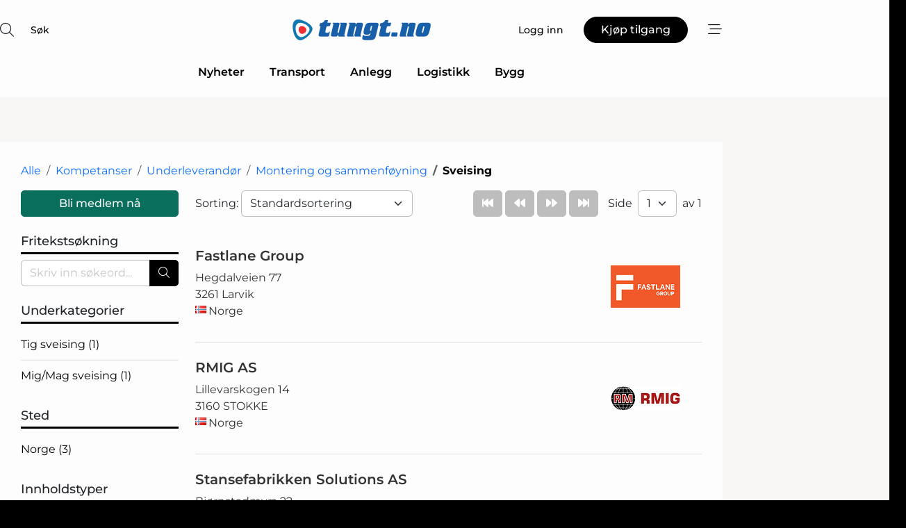

--- FILE ---
content_type: text/html; charset=utf-8
request_url: https://www.google.com/recaptcha/api2/anchor?ar=1&k=6LfvluMUAAAAAKrWe-w82Aiglba0j5qSJofbFoXR&co=aHR0cHM6Ly93d3cudHVuZ3Qubm86NDQz&hl=no&v=PoyoqOPhxBO7pBk68S4YbpHZ&size=normal&anchor-ms=20000&execute-ms=30000&cb=wuj8z2k918u
body_size: 49479
content:
<!DOCTYPE HTML><html dir="ltr" lang="no"><head><meta http-equiv="Content-Type" content="text/html; charset=UTF-8">
<meta http-equiv="X-UA-Compatible" content="IE=edge">
<title>reCAPTCHA</title>
<style type="text/css">
/* cyrillic-ext */
@font-face {
  font-family: 'Roboto';
  font-style: normal;
  font-weight: 400;
  font-stretch: 100%;
  src: url(//fonts.gstatic.com/s/roboto/v48/KFO7CnqEu92Fr1ME7kSn66aGLdTylUAMa3GUBHMdazTgWw.woff2) format('woff2');
  unicode-range: U+0460-052F, U+1C80-1C8A, U+20B4, U+2DE0-2DFF, U+A640-A69F, U+FE2E-FE2F;
}
/* cyrillic */
@font-face {
  font-family: 'Roboto';
  font-style: normal;
  font-weight: 400;
  font-stretch: 100%;
  src: url(//fonts.gstatic.com/s/roboto/v48/KFO7CnqEu92Fr1ME7kSn66aGLdTylUAMa3iUBHMdazTgWw.woff2) format('woff2');
  unicode-range: U+0301, U+0400-045F, U+0490-0491, U+04B0-04B1, U+2116;
}
/* greek-ext */
@font-face {
  font-family: 'Roboto';
  font-style: normal;
  font-weight: 400;
  font-stretch: 100%;
  src: url(//fonts.gstatic.com/s/roboto/v48/KFO7CnqEu92Fr1ME7kSn66aGLdTylUAMa3CUBHMdazTgWw.woff2) format('woff2');
  unicode-range: U+1F00-1FFF;
}
/* greek */
@font-face {
  font-family: 'Roboto';
  font-style: normal;
  font-weight: 400;
  font-stretch: 100%;
  src: url(//fonts.gstatic.com/s/roboto/v48/KFO7CnqEu92Fr1ME7kSn66aGLdTylUAMa3-UBHMdazTgWw.woff2) format('woff2');
  unicode-range: U+0370-0377, U+037A-037F, U+0384-038A, U+038C, U+038E-03A1, U+03A3-03FF;
}
/* math */
@font-face {
  font-family: 'Roboto';
  font-style: normal;
  font-weight: 400;
  font-stretch: 100%;
  src: url(//fonts.gstatic.com/s/roboto/v48/KFO7CnqEu92Fr1ME7kSn66aGLdTylUAMawCUBHMdazTgWw.woff2) format('woff2');
  unicode-range: U+0302-0303, U+0305, U+0307-0308, U+0310, U+0312, U+0315, U+031A, U+0326-0327, U+032C, U+032F-0330, U+0332-0333, U+0338, U+033A, U+0346, U+034D, U+0391-03A1, U+03A3-03A9, U+03B1-03C9, U+03D1, U+03D5-03D6, U+03F0-03F1, U+03F4-03F5, U+2016-2017, U+2034-2038, U+203C, U+2040, U+2043, U+2047, U+2050, U+2057, U+205F, U+2070-2071, U+2074-208E, U+2090-209C, U+20D0-20DC, U+20E1, U+20E5-20EF, U+2100-2112, U+2114-2115, U+2117-2121, U+2123-214F, U+2190, U+2192, U+2194-21AE, U+21B0-21E5, U+21F1-21F2, U+21F4-2211, U+2213-2214, U+2216-22FF, U+2308-230B, U+2310, U+2319, U+231C-2321, U+2336-237A, U+237C, U+2395, U+239B-23B7, U+23D0, U+23DC-23E1, U+2474-2475, U+25AF, U+25B3, U+25B7, U+25BD, U+25C1, U+25CA, U+25CC, U+25FB, U+266D-266F, U+27C0-27FF, U+2900-2AFF, U+2B0E-2B11, U+2B30-2B4C, U+2BFE, U+3030, U+FF5B, U+FF5D, U+1D400-1D7FF, U+1EE00-1EEFF;
}
/* symbols */
@font-face {
  font-family: 'Roboto';
  font-style: normal;
  font-weight: 400;
  font-stretch: 100%;
  src: url(//fonts.gstatic.com/s/roboto/v48/KFO7CnqEu92Fr1ME7kSn66aGLdTylUAMaxKUBHMdazTgWw.woff2) format('woff2');
  unicode-range: U+0001-000C, U+000E-001F, U+007F-009F, U+20DD-20E0, U+20E2-20E4, U+2150-218F, U+2190, U+2192, U+2194-2199, U+21AF, U+21E6-21F0, U+21F3, U+2218-2219, U+2299, U+22C4-22C6, U+2300-243F, U+2440-244A, U+2460-24FF, U+25A0-27BF, U+2800-28FF, U+2921-2922, U+2981, U+29BF, U+29EB, U+2B00-2BFF, U+4DC0-4DFF, U+FFF9-FFFB, U+10140-1018E, U+10190-1019C, U+101A0, U+101D0-101FD, U+102E0-102FB, U+10E60-10E7E, U+1D2C0-1D2D3, U+1D2E0-1D37F, U+1F000-1F0FF, U+1F100-1F1AD, U+1F1E6-1F1FF, U+1F30D-1F30F, U+1F315, U+1F31C, U+1F31E, U+1F320-1F32C, U+1F336, U+1F378, U+1F37D, U+1F382, U+1F393-1F39F, U+1F3A7-1F3A8, U+1F3AC-1F3AF, U+1F3C2, U+1F3C4-1F3C6, U+1F3CA-1F3CE, U+1F3D4-1F3E0, U+1F3ED, U+1F3F1-1F3F3, U+1F3F5-1F3F7, U+1F408, U+1F415, U+1F41F, U+1F426, U+1F43F, U+1F441-1F442, U+1F444, U+1F446-1F449, U+1F44C-1F44E, U+1F453, U+1F46A, U+1F47D, U+1F4A3, U+1F4B0, U+1F4B3, U+1F4B9, U+1F4BB, U+1F4BF, U+1F4C8-1F4CB, U+1F4D6, U+1F4DA, U+1F4DF, U+1F4E3-1F4E6, U+1F4EA-1F4ED, U+1F4F7, U+1F4F9-1F4FB, U+1F4FD-1F4FE, U+1F503, U+1F507-1F50B, U+1F50D, U+1F512-1F513, U+1F53E-1F54A, U+1F54F-1F5FA, U+1F610, U+1F650-1F67F, U+1F687, U+1F68D, U+1F691, U+1F694, U+1F698, U+1F6AD, U+1F6B2, U+1F6B9-1F6BA, U+1F6BC, U+1F6C6-1F6CF, U+1F6D3-1F6D7, U+1F6E0-1F6EA, U+1F6F0-1F6F3, U+1F6F7-1F6FC, U+1F700-1F7FF, U+1F800-1F80B, U+1F810-1F847, U+1F850-1F859, U+1F860-1F887, U+1F890-1F8AD, U+1F8B0-1F8BB, U+1F8C0-1F8C1, U+1F900-1F90B, U+1F93B, U+1F946, U+1F984, U+1F996, U+1F9E9, U+1FA00-1FA6F, U+1FA70-1FA7C, U+1FA80-1FA89, U+1FA8F-1FAC6, U+1FACE-1FADC, U+1FADF-1FAE9, U+1FAF0-1FAF8, U+1FB00-1FBFF;
}
/* vietnamese */
@font-face {
  font-family: 'Roboto';
  font-style: normal;
  font-weight: 400;
  font-stretch: 100%;
  src: url(//fonts.gstatic.com/s/roboto/v48/KFO7CnqEu92Fr1ME7kSn66aGLdTylUAMa3OUBHMdazTgWw.woff2) format('woff2');
  unicode-range: U+0102-0103, U+0110-0111, U+0128-0129, U+0168-0169, U+01A0-01A1, U+01AF-01B0, U+0300-0301, U+0303-0304, U+0308-0309, U+0323, U+0329, U+1EA0-1EF9, U+20AB;
}
/* latin-ext */
@font-face {
  font-family: 'Roboto';
  font-style: normal;
  font-weight: 400;
  font-stretch: 100%;
  src: url(//fonts.gstatic.com/s/roboto/v48/KFO7CnqEu92Fr1ME7kSn66aGLdTylUAMa3KUBHMdazTgWw.woff2) format('woff2');
  unicode-range: U+0100-02BA, U+02BD-02C5, U+02C7-02CC, U+02CE-02D7, U+02DD-02FF, U+0304, U+0308, U+0329, U+1D00-1DBF, U+1E00-1E9F, U+1EF2-1EFF, U+2020, U+20A0-20AB, U+20AD-20C0, U+2113, U+2C60-2C7F, U+A720-A7FF;
}
/* latin */
@font-face {
  font-family: 'Roboto';
  font-style: normal;
  font-weight: 400;
  font-stretch: 100%;
  src: url(//fonts.gstatic.com/s/roboto/v48/KFO7CnqEu92Fr1ME7kSn66aGLdTylUAMa3yUBHMdazQ.woff2) format('woff2');
  unicode-range: U+0000-00FF, U+0131, U+0152-0153, U+02BB-02BC, U+02C6, U+02DA, U+02DC, U+0304, U+0308, U+0329, U+2000-206F, U+20AC, U+2122, U+2191, U+2193, U+2212, U+2215, U+FEFF, U+FFFD;
}
/* cyrillic-ext */
@font-face {
  font-family: 'Roboto';
  font-style: normal;
  font-weight: 500;
  font-stretch: 100%;
  src: url(//fonts.gstatic.com/s/roboto/v48/KFO7CnqEu92Fr1ME7kSn66aGLdTylUAMa3GUBHMdazTgWw.woff2) format('woff2');
  unicode-range: U+0460-052F, U+1C80-1C8A, U+20B4, U+2DE0-2DFF, U+A640-A69F, U+FE2E-FE2F;
}
/* cyrillic */
@font-face {
  font-family: 'Roboto';
  font-style: normal;
  font-weight: 500;
  font-stretch: 100%;
  src: url(//fonts.gstatic.com/s/roboto/v48/KFO7CnqEu92Fr1ME7kSn66aGLdTylUAMa3iUBHMdazTgWw.woff2) format('woff2');
  unicode-range: U+0301, U+0400-045F, U+0490-0491, U+04B0-04B1, U+2116;
}
/* greek-ext */
@font-face {
  font-family: 'Roboto';
  font-style: normal;
  font-weight: 500;
  font-stretch: 100%;
  src: url(//fonts.gstatic.com/s/roboto/v48/KFO7CnqEu92Fr1ME7kSn66aGLdTylUAMa3CUBHMdazTgWw.woff2) format('woff2');
  unicode-range: U+1F00-1FFF;
}
/* greek */
@font-face {
  font-family: 'Roboto';
  font-style: normal;
  font-weight: 500;
  font-stretch: 100%;
  src: url(//fonts.gstatic.com/s/roboto/v48/KFO7CnqEu92Fr1ME7kSn66aGLdTylUAMa3-UBHMdazTgWw.woff2) format('woff2');
  unicode-range: U+0370-0377, U+037A-037F, U+0384-038A, U+038C, U+038E-03A1, U+03A3-03FF;
}
/* math */
@font-face {
  font-family: 'Roboto';
  font-style: normal;
  font-weight: 500;
  font-stretch: 100%;
  src: url(//fonts.gstatic.com/s/roboto/v48/KFO7CnqEu92Fr1ME7kSn66aGLdTylUAMawCUBHMdazTgWw.woff2) format('woff2');
  unicode-range: U+0302-0303, U+0305, U+0307-0308, U+0310, U+0312, U+0315, U+031A, U+0326-0327, U+032C, U+032F-0330, U+0332-0333, U+0338, U+033A, U+0346, U+034D, U+0391-03A1, U+03A3-03A9, U+03B1-03C9, U+03D1, U+03D5-03D6, U+03F0-03F1, U+03F4-03F5, U+2016-2017, U+2034-2038, U+203C, U+2040, U+2043, U+2047, U+2050, U+2057, U+205F, U+2070-2071, U+2074-208E, U+2090-209C, U+20D0-20DC, U+20E1, U+20E5-20EF, U+2100-2112, U+2114-2115, U+2117-2121, U+2123-214F, U+2190, U+2192, U+2194-21AE, U+21B0-21E5, U+21F1-21F2, U+21F4-2211, U+2213-2214, U+2216-22FF, U+2308-230B, U+2310, U+2319, U+231C-2321, U+2336-237A, U+237C, U+2395, U+239B-23B7, U+23D0, U+23DC-23E1, U+2474-2475, U+25AF, U+25B3, U+25B7, U+25BD, U+25C1, U+25CA, U+25CC, U+25FB, U+266D-266F, U+27C0-27FF, U+2900-2AFF, U+2B0E-2B11, U+2B30-2B4C, U+2BFE, U+3030, U+FF5B, U+FF5D, U+1D400-1D7FF, U+1EE00-1EEFF;
}
/* symbols */
@font-face {
  font-family: 'Roboto';
  font-style: normal;
  font-weight: 500;
  font-stretch: 100%;
  src: url(//fonts.gstatic.com/s/roboto/v48/KFO7CnqEu92Fr1ME7kSn66aGLdTylUAMaxKUBHMdazTgWw.woff2) format('woff2');
  unicode-range: U+0001-000C, U+000E-001F, U+007F-009F, U+20DD-20E0, U+20E2-20E4, U+2150-218F, U+2190, U+2192, U+2194-2199, U+21AF, U+21E6-21F0, U+21F3, U+2218-2219, U+2299, U+22C4-22C6, U+2300-243F, U+2440-244A, U+2460-24FF, U+25A0-27BF, U+2800-28FF, U+2921-2922, U+2981, U+29BF, U+29EB, U+2B00-2BFF, U+4DC0-4DFF, U+FFF9-FFFB, U+10140-1018E, U+10190-1019C, U+101A0, U+101D0-101FD, U+102E0-102FB, U+10E60-10E7E, U+1D2C0-1D2D3, U+1D2E0-1D37F, U+1F000-1F0FF, U+1F100-1F1AD, U+1F1E6-1F1FF, U+1F30D-1F30F, U+1F315, U+1F31C, U+1F31E, U+1F320-1F32C, U+1F336, U+1F378, U+1F37D, U+1F382, U+1F393-1F39F, U+1F3A7-1F3A8, U+1F3AC-1F3AF, U+1F3C2, U+1F3C4-1F3C6, U+1F3CA-1F3CE, U+1F3D4-1F3E0, U+1F3ED, U+1F3F1-1F3F3, U+1F3F5-1F3F7, U+1F408, U+1F415, U+1F41F, U+1F426, U+1F43F, U+1F441-1F442, U+1F444, U+1F446-1F449, U+1F44C-1F44E, U+1F453, U+1F46A, U+1F47D, U+1F4A3, U+1F4B0, U+1F4B3, U+1F4B9, U+1F4BB, U+1F4BF, U+1F4C8-1F4CB, U+1F4D6, U+1F4DA, U+1F4DF, U+1F4E3-1F4E6, U+1F4EA-1F4ED, U+1F4F7, U+1F4F9-1F4FB, U+1F4FD-1F4FE, U+1F503, U+1F507-1F50B, U+1F50D, U+1F512-1F513, U+1F53E-1F54A, U+1F54F-1F5FA, U+1F610, U+1F650-1F67F, U+1F687, U+1F68D, U+1F691, U+1F694, U+1F698, U+1F6AD, U+1F6B2, U+1F6B9-1F6BA, U+1F6BC, U+1F6C6-1F6CF, U+1F6D3-1F6D7, U+1F6E0-1F6EA, U+1F6F0-1F6F3, U+1F6F7-1F6FC, U+1F700-1F7FF, U+1F800-1F80B, U+1F810-1F847, U+1F850-1F859, U+1F860-1F887, U+1F890-1F8AD, U+1F8B0-1F8BB, U+1F8C0-1F8C1, U+1F900-1F90B, U+1F93B, U+1F946, U+1F984, U+1F996, U+1F9E9, U+1FA00-1FA6F, U+1FA70-1FA7C, U+1FA80-1FA89, U+1FA8F-1FAC6, U+1FACE-1FADC, U+1FADF-1FAE9, U+1FAF0-1FAF8, U+1FB00-1FBFF;
}
/* vietnamese */
@font-face {
  font-family: 'Roboto';
  font-style: normal;
  font-weight: 500;
  font-stretch: 100%;
  src: url(//fonts.gstatic.com/s/roboto/v48/KFO7CnqEu92Fr1ME7kSn66aGLdTylUAMa3OUBHMdazTgWw.woff2) format('woff2');
  unicode-range: U+0102-0103, U+0110-0111, U+0128-0129, U+0168-0169, U+01A0-01A1, U+01AF-01B0, U+0300-0301, U+0303-0304, U+0308-0309, U+0323, U+0329, U+1EA0-1EF9, U+20AB;
}
/* latin-ext */
@font-face {
  font-family: 'Roboto';
  font-style: normal;
  font-weight: 500;
  font-stretch: 100%;
  src: url(//fonts.gstatic.com/s/roboto/v48/KFO7CnqEu92Fr1ME7kSn66aGLdTylUAMa3KUBHMdazTgWw.woff2) format('woff2');
  unicode-range: U+0100-02BA, U+02BD-02C5, U+02C7-02CC, U+02CE-02D7, U+02DD-02FF, U+0304, U+0308, U+0329, U+1D00-1DBF, U+1E00-1E9F, U+1EF2-1EFF, U+2020, U+20A0-20AB, U+20AD-20C0, U+2113, U+2C60-2C7F, U+A720-A7FF;
}
/* latin */
@font-face {
  font-family: 'Roboto';
  font-style: normal;
  font-weight: 500;
  font-stretch: 100%;
  src: url(//fonts.gstatic.com/s/roboto/v48/KFO7CnqEu92Fr1ME7kSn66aGLdTylUAMa3yUBHMdazQ.woff2) format('woff2');
  unicode-range: U+0000-00FF, U+0131, U+0152-0153, U+02BB-02BC, U+02C6, U+02DA, U+02DC, U+0304, U+0308, U+0329, U+2000-206F, U+20AC, U+2122, U+2191, U+2193, U+2212, U+2215, U+FEFF, U+FFFD;
}
/* cyrillic-ext */
@font-face {
  font-family: 'Roboto';
  font-style: normal;
  font-weight: 900;
  font-stretch: 100%;
  src: url(//fonts.gstatic.com/s/roboto/v48/KFO7CnqEu92Fr1ME7kSn66aGLdTylUAMa3GUBHMdazTgWw.woff2) format('woff2');
  unicode-range: U+0460-052F, U+1C80-1C8A, U+20B4, U+2DE0-2DFF, U+A640-A69F, U+FE2E-FE2F;
}
/* cyrillic */
@font-face {
  font-family: 'Roboto';
  font-style: normal;
  font-weight: 900;
  font-stretch: 100%;
  src: url(//fonts.gstatic.com/s/roboto/v48/KFO7CnqEu92Fr1ME7kSn66aGLdTylUAMa3iUBHMdazTgWw.woff2) format('woff2');
  unicode-range: U+0301, U+0400-045F, U+0490-0491, U+04B0-04B1, U+2116;
}
/* greek-ext */
@font-face {
  font-family: 'Roboto';
  font-style: normal;
  font-weight: 900;
  font-stretch: 100%;
  src: url(//fonts.gstatic.com/s/roboto/v48/KFO7CnqEu92Fr1ME7kSn66aGLdTylUAMa3CUBHMdazTgWw.woff2) format('woff2');
  unicode-range: U+1F00-1FFF;
}
/* greek */
@font-face {
  font-family: 'Roboto';
  font-style: normal;
  font-weight: 900;
  font-stretch: 100%;
  src: url(//fonts.gstatic.com/s/roboto/v48/KFO7CnqEu92Fr1ME7kSn66aGLdTylUAMa3-UBHMdazTgWw.woff2) format('woff2');
  unicode-range: U+0370-0377, U+037A-037F, U+0384-038A, U+038C, U+038E-03A1, U+03A3-03FF;
}
/* math */
@font-face {
  font-family: 'Roboto';
  font-style: normal;
  font-weight: 900;
  font-stretch: 100%;
  src: url(//fonts.gstatic.com/s/roboto/v48/KFO7CnqEu92Fr1ME7kSn66aGLdTylUAMawCUBHMdazTgWw.woff2) format('woff2');
  unicode-range: U+0302-0303, U+0305, U+0307-0308, U+0310, U+0312, U+0315, U+031A, U+0326-0327, U+032C, U+032F-0330, U+0332-0333, U+0338, U+033A, U+0346, U+034D, U+0391-03A1, U+03A3-03A9, U+03B1-03C9, U+03D1, U+03D5-03D6, U+03F0-03F1, U+03F4-03F5, U+2016-2017, U+2034-2038, U+203C, U+2040, U+2043, U+2047, U+2050, U+2057, U+205F, U+2070-2071, U+2074-208E, U+2090-209C, U+20D0-20DC, U+20E1, U+20E5-20EF, U+2100-2112, U+2114-2115, U+2117-2121, U+2123-214F, U+2190, U+2192, U+2194-21AE, U+21B0-21E5, U+21F1-21F2, U+21F4-2211, U+2213-2214, U+2216-22FF, U+2308-230B, U+2310, U+2319, U+231C-2321, U+2336-237A, U+237C, U+2395, U+239B-23B7, U+23D0, U+23DC-23E1, U+2474-2475, U+25AF, U+25B3, U+25B7, U+25BD, U+25C1, U+25CA, U+25CC, U+25FB, U+266D-266F, U+27C0-27FF, U+2900-2AFF, U+2B0E-2B11, U+2B30-2B4C, U+2BFE, U+3030, U+FF5B, U+FF5D, U+1D400-1D7FF, U+1EE00-1EEFF;
}
/* symbols */
@font-face {
  font-family: 'Roboto';
  font-style: normal;
  font-weight: 900;
  font-stretch: 100%;
  src: url(//fonts.gstatic.com/s/roboto/v48/KFO7CnqEu92Fr1ME7kSn66aGLdTylUAMaxKUBHMdazTgWw.woff2) format('woff2');
  unicode-range: U+0001-000C, U+000E-001F, U+007F-009F, U+20DD-20E0, U+20E2-20E4, U+2150-218F, U+2190, U+2192, U+2194-2199, U+21AF, U+21E6-21F0, U+21F3, U+2218-2219, U+2299, U+22C4-22C6, U+2300-243F, U+2440-244A, U+2460-24FF, U+25A0-27BF, U+2800-28FF, U+2921-2922, U+2981, U+29BF, U+29EB, U+2B00-2BFF, U+4DC0-4DFF, U+FFF9-FFFB, U+10140-1018E, U+10190-1019C, U+101A0, U+101D0-101FD, U+102E0-102FB, U+10E60-10E7E, U+1D2C0-1D2D3, U+1D2E0-1D37F, U+1F000-1F0FF, U+1F100-1F1AD, U+1F1E6-1F1FF, U+1F30D-1F30F, U+1F315, U+1F31C, U+1F31E, U+1F320-1F32C, U+1F336, U+1F378, U+1F37D, U+1F382, U+1F393-1F39F, U+1F3A7-1F3A8, U+1F3AC-1F3AF, U+1F3C2, U+1F3C4-1F3C6, U+1F3CA-1F3CE, U+1F3D4-1F3E0, U+1F3ED, U+1F3F1-1F3F3, U+1F3F5-1F3F7, U+1F408, U+1F415, U+1F41F, U+1F426, U+1F43F, U+1F441-1F442, U+1F444, U+1F446-1F449, U+1F44C-1F44E, U+1F453, U+1F46A, U+1F47D, U+1F4A3, U+1F4B0, U+1F4B3, U+1F4B9, U+1F4BB, U+1F4BF, U+1F4C8-1F4CB, U+1F4D6, U+1F4DA, U+1F4DF, U+1F4E3-1F4E6, U+1F4EA-1F4ED, U+1F4F7, U+1F4F9-1F4FB, U+1F4FD-1F4FE, U+1F503, U+1F507-1F50B, U+1F50D, U+1F512-1F513, U+1F53E-1F54A, U+1F54F-1F5FA, U+1F610, U+1F650-1F67F, U+1F687, U+1F68D, U+1F691, U+1F694, U+1F698, U+1F6AD, U+1F6B2, U+1F6B9-1F6BA, U+1F6BC, U+1F6C6-1F6CF, U+1F6D3-1F6D7, U+1F6E0-1F6EA, U+1F6F0-1F6F3, U+1F6F7-1F6FC, U+1F700-1F7FF, U+1F800-1F80B, U+1F810-1F847, U+1F850-1F859, U+1F860-1F887, U+1F890-1F8AD, U+1F8B0-1F8BB, U+1F8C0-1F8C1, U+1F900-1F90B, U+1F93B, U+1F946, U+1F984, U+1F996, U+1F9E9, U+1FA00-1FA6F, U+1FA70-1FA7C, U+1FA80-1FA89, U+1FA8F-1FAC6, U+1FACE-1FADC, U+1FADF-1FAE9, U+1FAF0-1FAF8, U+1FB00-1FBFF;
}
/* vietnamese */
@font-face {
  font-family: 'Roboto';
  font-style: normal;
  font-weight: 900;
  font-stretch: 100%;
  src: url(//fonts.gstatic.com/s/roboto/v48/KFO7CnqEu92Fr1ME7kSn66aGLdTylUAMa3OUBHMdazTgWw.woff2) format('woff2');
  unicode-range: U+0102-0103, U+0110-0111, U+0128-0129, U+0168-0169, U+01A0-01A1, U+01AF-01B0, U+0300-0301, U+0303-0304, U+0308-0309, U+0323, U+0329, U+1EA0-1EF9, U+20AB;
}
/* latin-ext */
@font-face {
  font-family: 'Roboto';
  font-style: normal;
  font-weight: 900;
  font-stretch: 100%;
  src: url(//fonts.gstatic.com/s/roboto/v48/KFO7CnqEu92Fr1ME7kSn66aGLdTylUAMa3KUBHMdazTgWw.woff2) format('woff2');
  unicode-range: U+0100-02BA, U+02BD-02C5, U+02C7-02CC, U+02CE-02D7, U+02DD-02FF, U+0304, U+0308, U+0329, U+1D00-1DBF, U+1E00-1E9F, U+1EF2-1EFF, U+2020, U+20A0-20AB, U+20AD-20C0, U+2113, U+2C60-2C7F, U+A720-A7FF;
}
/* latin */
@font-face {
  font-family: 'Roboto';
  font-style: normal;
  font-weight: 900;
  font-stretch: 100%;
  src: url(//fonts.gstatic.com/s/roboto/v48/KFO7CnqEu92Fr1ME7kSn66aGLdTylUAMa3yUBHMdazQ.woff2) format('woff2');
  unicode-range: U+0000-00FF, U+0131, U+0152-0153, U+02BB-02BC, U+02C6, U+02DA, U+02DC, U+0304, U+0308, U+0329, U+2000-206F, U+20AC, U+2122, U+2191, U+2193, U+2212, U+2215, U+FEFF, U+FFFD;
}

</style>
<link rel="stylesheet" type="text/css" href="https://www.gstatic.com/recaptcha/releases/PoyoqOPhxBO7pBk68S4YbpHZ/styles__ltr.css">
<script nonce="fgA3hsgk6TsBiynaGKhRpQ" type="text/javascript">window['__recaptcha_api'] = 'https://www.google.com/recaptcha/api2/';</script>
<script type="text/javascript" src="https://www.gstatic.com/recaptcha/releases/PoyoqOPhxBO7pBk68S4YbpHZ/recaptcha__no.js" nonce="fgA3hsgk6TsBiynaGKhRpQ">
      
    </script></head>
<body><div id="rc-anchor-alert" class="rc-anchor-alert"></div>
<input type="hidden" id="recaptcha-token" value="[base64]">
<script type="text/javascript" nonce="fgA3hsgk6TsBiynaGKhRpQ">
      recaptcha.anchor.Main.init("[\x22ainput\x22,[\x22bgdata\x22,\x22\x22,\[base64]/[base64]/[base64]/bmV3IHJbeF0oY1swXSk6RT09Mj9uZXcgclt4XShjWzBdLGNbMV0pOkU9PTM/bmV3IHJbeF0oY1swXSxjWzFdLGNbMl0pOkU9PTQ/[base64]/[base64]/[base64]/[base64]/[base64]/[base64]/[base64]/[base64]\x22,\[base64]\\u003d\x22,\x22d8ObwqA4w69Zw73CscO3w4rCg3B+VxvDp8OCZFlCdsKvw7c1GVXCisOPwofChgVFw4wifUk7wpwew7LCqMKOwq8Owq7Cq8O3wrxlwqQiw6JJPV/DpBtZIBFOw7Y/VFNwHMK7woHDuhB5Z08nwqLDvMKBNw8JJEYJwpbDtcKdw6bCl8OKwrAGw4DDpcOZwpteUsKYw5HDg8KhwrbCgGpXw5jClMKlf8O/M8Kmw4rDpcORRsODbDw8bArDoRUFw7IqwrvDuU3DqBHCt8OKw5TDrwfDscOcfAXDqht9wq4/O8OxNETDqFTCqmtHJMOcFDbCiTtww4DCsj0Kw5HCmyXDoVtPwrhBficnwoEUwppQWCDDn395dcO4w5EVwr/DqsKUHMOyXcKfw5rDmsOKZnBmw6rDncK0w4NSw7DCs3PCu8Omw4lKwplGw4/[base64]/CisO6Tz7Crww/FcKDHVLCp8O5w6YuMcKfw6JIE8KPEsKiw6jDtMKZwq7CssOxw7V8cMKIwpQsNSQAwqDCtMOXMihdejZ5wpUPwppWYcKGQMKSw49zG8KwwrM9w5trwpbCslMWw6Vow6AFIXoxwrzCsER9cMOhw7Jrw74Lw7VqacOHw5jDusK/w4A8SMOrM0PDrBPDs8ORwovDuE/CqHLDo8KTw6TCmTvDui/Dgi/DssKLwrXChcOdAsK3w4M/[base64]/wr7CqsOoJ8OvWCXCoUlywpbCjMOIDMO1wo92wo9yLcONwoEnYnjChcOEwqB3e8KvJ2/[base64]/wqfDq8Oxw4HCsxs/[base64]/WsORw6XCoVnClEfCpsOYU35gbcKMwqHCqsOjw6DDusKvP203SBzDkibDrMK6c2IDYcOxZsOOw5/Do8OQFsODw7AzbMOPwqVZEcKUw7/Dp1clw7TDrMOCEMOawqQvw5Nhw4/Cm8KSa8KXwrobwo3DucOWCFrDkVR1wofChsOuRGXCsinCocKMasOqJRbDrsOYccKOGAdNwqh+G8KPTVUDw5o5VTAuwpA2wrVsMcKjLsOlw79rb3bDuX7CvzEkwpDDgsKCwrhifsKlw77DrC/[base64]/w5A+PnnCsUB/WEzCll7CmsKeKcOABcKlwrDCn8O7wpRwOsOqwoxySm7DnsKIEyHCh25hA07DrMOew6HDl8O/wpJUwqXCncKxw5Jfw6N+w44Rw73CpQpzw4kKwp83w4gVT8KjVsK8NcOjw4oDRMKEwp1kDMOFw50Lw5RCwp0bw7rCh8OnNMOgw4zCsBUIwrt/w5wYGlZFw7nDp8KawpXDkjnCv8ObF8KYw78+CcOFwrJiAGnCkMOIw5zDuyzCm8KAbcKJw57DvHbCgMKywqY3wpLDkjwmdgsTLMOfwqoEw5HDqsK/eMOYwpHCocKnwqHCscOKMngMFcK6M8KWVC0vDG7CjCNvwpwIZ3zDtsKOLMOAc8KowpIAwrPCnD5+w57CisOgdcOrMxnDscKpwqd+aAvCkcKOZGx6w7VSd8OAw7E2w4/Cgx/CtArCgUbDm8OoJsKbwrzDrSXDi8KqwrPDiE1XHMKwHcKLw7rDsUrCpsKlRsKRw4PCqcOmf1tEw4/CuUfDvUnDu0RiAMOzMXQuIMKow5fDuMKVOEzDu1/[base64]/[base64]/A8Ouw4N8wp7DqBPDp3bChUPDlXTCmknDp8KpDR8KwpJvw64DB8Kfa8KPGwJUP0zDnz7Djh/DhXfDo3HDqcKowoJKw6PCh8KqNHjDojDCmcK8IC7DkWrDlcK3w6s/EMKGAm0Iw4XCkknCiRzDhcKMXMOiwo/DmRoBXFfCvivDiF7DnnEWej7DhsOKwoUQwpfDusK1IDnChxdmM3TDsMKawqXDkmzCosKGLAnDpsKRJyVxwpZ8w7rDssOPdHjCisK0PQEZAsKsO1TChSvDicOqHzzCtT0yF8KawqLCm8OkVcONw4/[base64]/[base64]/DlMKfw4MGIjTDiMObJ8K8w7ICTMORw6bCqcOow5/CqMOEPcOowpvDhcKjcyoXRiZKPGMqwq8+bzxvHWMEKMK4P8OiT3PCjcOjID4yw5LDsQLCmMKLFcOaKcOJwozCrn8vd3cUwoxKB8Kww64MGcKCw7rDkFXDrwsbw6nDtltew7JNN3xCwpfDgcO3P0bDlMKED8O4bsKxbMOyw57CjmbCiMK+BMOhIk/DpT/[base64]/TxJeUcKtw47CgCHCuMOiwonDv09RTEPCs8Okw7HCv8Kpwp3CqD1twqXDusKgwqVuw5EJw4BWKBUzwp/CkcKRBxjDpMOjWTfDlHnDjcOvZUVtwphYwp9Aw4x/[base64]/DrUXCg3fCpUtCF8KoZsOsc8OQwpJ0NS90w7VUOhdkesOUQh4df8KIU00lw5PCmh8mPgwIEsOZwoY6aiHCoMO1UcOxwp7DiT4uQsOkw40/W8OBHR18wpZiRC/[base64]/w5A2wrrDt8OoN8O6w4HDiCg6wrA7X8Olc1XCmSNpw6YzLmhkw47CiWBTR8K8ScOWfMKyPsKIanPCpwrDhsOYGsKLJwDCnnzDg8KVLMO/[base64]/DsO+w7k2czcnN8OaKF3DkkJmwo7CuMKhLHbCoUfCicKKNsOpXcOjbMK1wrXDmFVkw7gGwqLCvVXClMOhTMOwworDqMKowoEMwoMFw486MSrCusKJOsKEM8OwUmXDs2TDqMKKw6/DgFwWwqRpw5TDqcOTwpV5wq7Cn8KzW8KoesKXDsKLUlnDjFt1wqbDl3gLeQ3CpsO0cjBEMsOjM8KzwqtFRWzDtcKCAsOYfhnDkETDmMKbw4LDp39zwp5/[base64]/DrHMKKDXDs8KwGcObCVsue8OfGmbDlcOxI8KQwr3CqsOwG8KDw7PCo07ClC3CkGvCpsOWw5PDmsK6YHFJAihUBU7CssO4w5fClsK6wqfDs8KNYMK0Ljd3CEU1wpB7YsOFIkHDtsKfwpt2wpvCm0IUwq7CqMKywo/CqwrDkMO5w4PDq8O2wppsw5Z5EsKJwovCjMKjGMOvKsOEwojCvMOgI3bCpi/Cq3HCv8OIw6x2BEQeAsOowroGD8KcwrfChsKfSRrDgMO4UcOlwo/[base64]/TMOEQQsbwrA8wqvCi2jCo11KGMOrJiTCrQ9cwqA2UGTDiRzDtnDCi0bDp8Oxw43Di8Ovw5PChS3DkW/DpMO2wrZXLMKIwoA/w6XCjhVrwolXCz7DhnHDrsKywoowJk3CqA/Du8KUVHbDvkowPUA/[base64]/CohlKw53DqFZoX8OvS8OFSMK/[base64]/DnsKgBj/CqHfClQNuQ8OIRm/DjhbChzjCjyzCnSHDkGIRScKcEsOHwqjDrsKQwqjCnSvDhVXComDClMKVw4gNPjHDgTjDhjvCqsKKXMOYw7p4wpkHW8KTVWNUwp5TWApEwqXCg8O6BcKsMifDjVDChMO7woXCuDFLwrnDtnPDv1gJLAvDjTU9fR/CqMOzAcOdw59Ow5kewqBbbTR/[base64]/[base64]/QsKaRsKze8KkfjLDvQfCljDDkFXDg8OoOw/[base64]/CqgJAR8ORVzLDk8OhXyHDoErCrXPCj8K5w6TCp8KeKBzCtcOvOSs8wo0uJzpsw6MlVmPCuTLDhxQML8O9d8KKw6zDn2rCs8O8w4PDl0XCq0vCr2vDpMKQwot2wr1DXncrDsOIwpDCk3XDvMOaw5rCtGVjB2V1cxbDvkpuw7TDuABKwr1EdFHCuMKywrvDgMK/flPCniHCpMKNKMOeNUsAwoTDlsKNwprConkjXcO/JsODw4bCo23CphvDoG/CgWDCoxRlEsKZL1p0FycswrxuUMO+w4sbbMKPbC04WHbCnxbDl8K6NzHDqikiPMK0I2TDpcOcGGPDqsOOE8OgGQIYw4XDi8OQWT/[base64]/[base64]/w7LCuMOSGwxww7MlSsOJcA7CjmvCjcKRwp45AFQmw5FOwqVsU8OJIsOkw7oLfnJ5fT3CicOYYMOQZcK2DsOgwqAbwolbw5vCtsKxwq1POGjCscOMw5cHHTHDgMKfw4XDisOuw7xowohreFPDvk/CixbCjsOFw7PCug4gVMKnw5HDuDw5cGrCnz12wpBIWMOZRF9VM0bCtWZew75+wpDDtFXDkF4Lwq95D3DCrlLDlcONwo5DV3rDqsKywpTCpMOow7E4WMOndT/[base64]/DpMOMDkbDmgnClm9Bw4IEWyPDrsKfwooEOsOgw5HDsUrCnX7CjEZxd8KTUMO+bMKNK3kxCEF+w6AiwqjDuiQVN8OqwqzDsMO3wpI/VMOuC8OUw7YCw5lhPsKtwonCngDDmTrDtsOSQC7DqsKLE8Klwr/Cs3MUBHPDmAXClMO2w6UhE8OuNcKxwpFvw7tRblzCjMO/PMOfdgFew5nDq15bw5llU2TChS9+w7lnwqZ7w5cuVzvCgXbClsO0w7nCssOIw67Ct1/[base64]/CnMO8wqYvEWPCs8KGH2Jrw7TCmFFJw4zCg0cHa1oMw7B+wppgUcO8NlfChl7DgcO7wp/DtgBFwqXDscK0w5vCoMO/U8OgR0LDi8KTwobCt8Kbw59GwpfCkiZGV0lqw5LDj8KXDiMePcKJw7t9dmvCssOLOELCtmxQwqR1wqNQw5tDOCwtw73DjsKUViHDkhI1wq/CkDhfdMKSw5PCqMKhwp9hw6hSfMO6N3nCkzvDkAkTCsKcwrEhw7rDgRBOw4NBacKxw5fCjsKMMCTDmmt2wovCsxdMwoY0cnPDnjXDg8KHw7fCgiTCrg3Di1xme8Ohwo/CqsKAwqrCiC0dwr3DsMOafznCjsOnw6vCrMOSXTUUwpDCsiAAM30Uw4bDncO+w5DCtWZqdWnDhznDkcKGDcKpBWNjw4/DjsKkTMK2wr1jwrBJw6LClUDCmn0fIy7DlsKBdcKew7Ucw7HCtlXDs1gnw4zCjVnDvsOLe344K1FcLBbCkHlGwovClHPDp8O9wqnDj0zDmMKlf8KmwrvCr8OzFsOuOCPDtyIPa8OPRx/DosOwQsOfF8KQw4nDmMK0wpkowobDpmXCty9RUSpbf2LDpUnDr8O6csOJw63CpsK+wr7ClsO4w4VwcX5KOTwNZmFHTcKEwo/CiSPDqHkZwolOw6bDmMKVw740w7HCn8OUbxI9w6UWcsKpDn/DmsKhWMOofjtNwqvChirDvMKIdU8NR8OWwoTDgTsOwrzDtMKiw4sNw7bDpx1VTMOubcODOzHDkcKkZBdsw4czI8OsWmLCp0hswpNgwqIVwo0FTzjCjGvClnHDjnzDnDLDtMOlNgp9XgA6woDDkGg2w4XDg8Opw4QIw5nDvcOcfkZdw5xFwpNqU8KCD0HCjFnDlMK/f1BJPUvDgsKgXCnCvmpBw7wnw7wCIQ8wYj7CusKjXnLCvcKjacKmaMO1w7QJdsKHYkcTw5LCs1XDkQEbw4kRSR1Xw7R2wqXDh1HDkGw+IWNOw5bDqcKlw5QnwocYMcO6wp47w5bCucOww6jDhSzDkMKbw67CrGdRLyfCisKBw7JDasKow7tDw4/DojIBwrAOVW1sa8OewrFUw5PDpMKkwo49aMKTDcKIbsKlbC9Hw6wCwpzCsMOBw6jDslnCghlOXkwOwp7CjTMfw41/LcKjw7NDasO8agBaSAMjFsKIwrfCuSoKO8Knw5VWbMOrLMKewqXDpn0Sw7HCscKgwo1gwo46W8OTwqLCoAnCjcKfwq7Dt8OIUMKyei/[base64]/Dm0rDqTYFwofDrUXDpncCI8OkE8K2wpXCpB7DgT/DsMKewqEgw5sLBMO2w4Quw7s5R8KLwqgVFsOzVFA/[base64]/[base64]/CmU5pK8OtwpnDszIcw5vCmDDCvMOGVsKnPlQhQMKUwpYbw6cHRMORXsKsHyzDqsOdZFgswoPChVsJEsKCw7bCmcOIw4nDrsKyw5Ftw7U6woV8wqNBw7fCsldOwq1qMgPCt8OVd8O4wrRgw5XDtjBrw7tZw4LDj1vDtwnDn8KDwo1/fsOlP8KxRAnCq8KcXsKww6Vbw4jCnjlXwptDBVzDlihaw4MnPh1aHUXCssK3woHDqcOEXDdXwprCixc1T8OuDhFyw7lcwrPCp17Cl0rDj1LCnMO2w4gSw5Faw6LClcO1fsKLWBjCmsO7wpg/w4YVw7JFw44Swpcuw4MZw78zNwFqw4ktWFs2AmzCt049wobDjsK5w5LCtMKmZsOiBMOuw5FHwr5ZVVzDkSA4M3cKwoPDvQpBwrjDlsKzw5EGWSQGw4rCt8K8fGLCi8KFHsKqLCHDp24XK2/DtcO1cmIkXsKyLk/DvMKrDMKvdQ/[base64]/[base64]/PzFrw7vCkmxAwpsSVcKeEsOQRQpUw5hFYMKxDnMBwpV0wo3Ch8KFNcO/YSnCgwvCsX/[base64]/woEXw7nDn8OgwqoCwpAWIAw4E8O6wqwtwqwfbHzCr3XDocOyaS3ClMOVw63CtWHDvz8LZTcYGhDChHfCnMK8dTMewpLDt8KjNSgjGcOiP18Iw5FQw7JqN8Ohw4HCmQ4NwqQgM3vDjyXClcOzw78MNcOjY8OHw4k1Yw/DssKtwozDj8KNw4rCjcKxcx7CscKAPcKNw6QHdHdJJwbCqsK1w6jDhMKrw4LDji8qHSBRZwPDgMKNbcOSCcKgw6bDlcKFwqNTZsKBcMK6w5PCmcOSw5HCkHwwPMKIFBMrP8K1w5dCZMKZc8Kgw5/[base64]/[base64]/Cp8KtKypswr7DjmbCm8Oiw5PDkcK9LCMoVcOJwovCjz7CsMORLmNBw4MDwobChVrDvANJJsOMw4vCi8O/FGvDnsKgQhvCr8OvciPCgcOlRgrCrH04asK7X8OEwoDCr8K0wprCqArCg8KGwptJa8OQwqFPwpPCmVPCsDbDoMKxGQfCsB/[base64]/wq3CmsO5w6UFBCpWDMKhembDl8K+C8Kyw6YQw68Mw7x1YlUlwprCsMOEw6fDjQ0Fw7JHwrNhw40vwpXCt2DCojPDssKVRCbCiMOLYlnCtcKzPUHDs8OKYlFXYH5GwpfDuB8ywow4wq1Kw64Zw7JkYC7DjkYVDsOlw4XDvsOMbMKZQg3DsnMYw5UFwrzCiMOYbGldw7/ChMKQL27Dg8KnwrjCv2LDqcOPwocUGcKRw5QDVyHDsMKZwrXDvxPCsAzDucOmDiLCg8O0DFrDrcOgw4BkwpLDnQkcwq7DqkbDkCrDscOow5DDsXY8w4XDrcKxwrnDvE3DocKww4HCm8KKf8KsJlAlNMOIG2pLCQEpw6Zkwp/DlA3DhiHDk8OzMyzDnzjCqMOZIMKlwprCgcOdw49TwrTDllbCkT8pE2ZCw6TClU7Cl8O6w5vCnMOVVMOaw7RNMShIw4YjWGIHKxZKQsOoITfCpsKRdApfwr5Mw47CnsKYccKFMTDCry4Vw44CIm/Ckkg3XMOIwofDqHbDkHdhQsO5XAJ/wq/Dr3Mfw7EYZ8KewoPCi8OICsOTw5jCmXjDtUxvw7hmwqjDi8Omwrs+FsKHw5jDo8Kiw6ATKMKJesO5MV/CnDPCjMK1w6d1ZcOUNsKrw4kYNMKKw7HCh10yw4/DriLChSM9EC17wrssaMKewqDDvljDucKqwovDniIdCMOAbcKnS0PDoxfDsy1rPnjDhBRkGMOnITTDuMO6wrNaOkbCrl/[base64]/[base64]/ClcKcw4IawrzCnWsdOsOZXm89wqNXMcK5ZCXCsMKCfhTCols0wpZ5dsKaJcOuw4NpdcKBYBDDiU5yw6IJwrctSyZPWcKEbsKQw4oWUcKseMOISXYqwqzDrjzDjMK0wpFOJD8AaSEGw6HDisKrw7TClMO3C0/[base64]/[base64]/w4cTwoBNwqzCnMKrwrXCr8OtwrMDw7vChkjCqjVxw73DkcOww7rDj8O8w5zDvcKZWTDCmsKZdhARCsK6csKRDxDDucK4w7NvwozDpsOiwpTCiQ4bVsKeQMKOwrLCsMKBHhbCuEJ7w67DpcKfwo/DgMKMwpIGw54Gwp/Dr8OMw6/DrcK4BMKocAfDtsKDA8Kia13DlcKQCkbCmMOvV2/CgsKNTcOhZsOhwpIBw6kYwoI2wq/DnxvDh8OTTsKYwq7DmFbDm1kOTVLDqlcYSy7DhgLDiRXCrx3DosOAw5ljw7LDlcOcwqQnwrstZlBgwoMjRMKqWcKsKcOewpcSw45OwqPCvRrCsMO1f8Khw6vCiMOrw697Qk/CsCPDvMO7wrjDvntFaD1AwoxzDsK2w4tsSMOYwolCwrtxf8KDMBYGworCqcKSEMOmwrNROBHDmAvDjTnDpVRcS0vCo2/DhcORZEcIw5RGwqTCuENVaWIDVMKqTCPDmsOWRsOHwoNHb8Oiw5gPw5PDj8Otw48Tw48Pw68UccKWw48DM0jDth5BwpQSw7/Cn8KcFTAyXsOpNDjDqVDCjwd4KWkewoJbwrTChRrDjA/Dj3xRworCr2/DszRbw4QXwozDiTHDuMKmw4YBJnBCP8K8w5nCicOyw4jDrcKFwpTCsDF4RMOaw6Akw6/CscK1LUAlwojDoXUOWMKcw73Cv8OHBMO+wpg9M8OKVsKpcHFaw4kFX8Opw5nDvw/ChcONQwlXbjJHw7rCnQpnwpHDuR1wf8KAwqNjdsKbwpnDjkvDkcO3wpPDmGo/AHXDocKQH3/DrTVSN2jCn8OgwpHDmsK2wrTCojfDgcKBAkTDpsOOwpY/w4PDg01Xw60BGcKmXsK9wpPDrsK4Wlhmw7vDqgMScTRFY8Kaw49WXMOcw6nCpQjDgAh6W8KTHkLCpsKqwozDksK8w7rDoU1xJjZoWnxcNMKTw55ib0/DucKfBcKNQTvClhDCsRjCrMO/[base64]/[base64]/ChCwKwpnCigRnwrIKLsOnwpUMw79HbsK7TWDCrQZpWcK5wpTCvMOrw7bCjsK1w7RhTW7DmMObwrPCkxlhVsO/wrVKY8OGw6hLYcO/w7LDkApuw61twonCsQ9DdsOEwpHDg8O2IcK9wqrDlMKucMO1w43CgglDcVcuaHLCu8OFw6FECMOaBEBPw47CqDnDuwjDogIPecKXwopAGsKOw5I7w7XDrMKuFUzDmsO/f0/DozLCmcOJBMKdw4fCi1E/[base64]/DmVJRwrTChcKDBcOwwpM4wopdwr1Wwql3wprDuXjCvBfDrQzDpgjCky13GcOpCcKWNGPDgyPDmh4ZecK3wqXCt8KIw4c4bMOMBMOJworClsK1GUrDtMOcwp82wp11w5XCssOyZXrCiMK/K8OPw43ClMKzwoUKwr5iDCjDncKBW33CrizCglEebV8pXcOJw5bCqUEXG1/DpMK6KcO7OcODODgybWptDFbCnWrDi8Oqw5nCjcKIwpBYw7vDmRDCrA/CokLCkMOPw4nCocO3wr8xwrQBJCZKNFVQw7jDmE/[base64]/DksKcD8Kpw5jDoDpbwqhJPMKEw419Q1AbwrHDhsKfNMKew4I4Y3/CkcK/YMOow57CusOhwqhMNsOGw7DCjsKMeMOnAQrDusOhwrLDvjLDiA/Cj8KgwqbCiMOFWsOUwqDCjMOZdWXCmkzDkw3DmcOewq9Ow4LDkQcEw7xCwrdOO8ObwpDCjCPDlMKQecKkPj9gPsK7Ny3CgsOgPTtNKcK/JMKxw70bwrPCtyw/GsO3wphscyTDr8K9w4TDlcK6wrxOw6nCn0EUVsK2w44wbhzDr8KibsKtwqbDlMONecOUK8K/w7VKdUAewrvDlSAuZMOjw7XCsAQWXMKpwrdywoImXQFPwpwvHhs5w742w4IFDQVPw47Dh8K2wrE7wr93LB3Do8ORFAvDmMKvDsONwoHDkhxfWMK8wo9Zwpgyw6R6wowZCFLDlTrDqcOlJ8O+w647WsKTwpbCpMO2wrcPwqAGQhxOwofCvMOWHCVPaC3CgcO6w4o3w4k/[base64]/w5XDrhRpw4XCkinDlMORaEbCrBnDghzClhxwCsKzNQ/[base64]/CocOKWWBjHiTDlsOJFXzCqXHCtsK5U8KHU0Miw51NVMOSwoPCjx1YL8OQM8KnHGDCn8Obw4lEw7PDp2jCu8KPwqgafxcZw5XDisK/wql0w44wE8O/[base64]/Cu8OWwpfCkMOkFBDCsR4QfMK9MD/Cu8OvPcOHZlXCosOyX8OBWsKmwrXDoFgIw7IDw4bDksKnw4IufT7CjMKsw7QOK0tUwoJLSsKxCgrDqsOFFlx5w7PCgVIIEcOYe2/DisOmw6DCvzrCmnLChsOsw7jCoWoIfcK2G1PCi2vDnsKPw6h8wqzDusO6wp4RVlPDviU8woYgDMK5RGh3X8KfwrpIE8O5wrHCocOILVrDocKDw6PCpzDDs8K2w6/DnMKew5I8wpNsah4Xw6TDvzMYQsKAw6fDisK6T8K2wonDvsOxwqsVE05WTcKAKsKTw54EAMKXY8OsNsOYw57DrHnChmrDocK3wrXChMOdwqh9YsOFwpXDk18hLzfChAMHw7szwqstwobCkVvCkMOZw57DmQlUwqDCvsKqCAnCrsOnw65xwqXCrBBWw5tuwpMYw601w5/DmcOvV8OrwqMXw4hyM8KPK8OofjrCgUbDoMOxT8KlccOuwppTw65kNMOlw7h6wo9rw48pLMKmw7fCpMOWSFsfw5UDwqXDuMOyFsO5w53Cu8KjwrdHwo3DisKVwqjDhcOtDBQwwrpuwqIuXhNOw4B8JcOPFsKXwodEwrtvwp/CksKuwpgMKsKowr/CkMOREWzDrMKUYG0Tw5hvJBzCscO0CsKiwp/DlcO0wrnDjX0WwpjCjsK7wpRIw5XCuRDDmMOAwq7DmcOAwrIUNWbCm0BjKcOrGsKXXsK0EsOMRsOrw5RIJTHDmMKBL8OeXABBNcK9w54Mw5vCq8K4wpgEw7fDuMK4wqzDtEIrRj9JSjl2AS/DvMOIw5vCr8KvYSZDKDvChcKcOUQPw6tdQHsbw5gdChluAsK/w7jCois7J8OmRMObI8Kmw7FVw7LDuyxYw4TDj8KnQ8ORKMK6BsK8wpQiQC7CrV7CgcK6BsOKOxrCh34rLwZGwrkow7bDtMKSw6VbdcO7wrNbw7/DhA9twqfDvinCvcO9NxxJwoVyDmdrwq3DkH3Dm8KffMKxby0nYsOgwrzChDTCiMK1XMObwqbChQ/DuXQyccKfDEPDlMKowps9w7HDhzDClgxiw7VXLTHDoMKyXcOYw7PDnHZPaARrXMKMecKyHEvCs8OHLsK2w4tdfMOZwpFLYsK+woETXGzDrcOgwonCosOgw74odgROwqXDu1ExCWfCtiICwrdQwr/DhFpkwrUIMRFbw58QwonDgcO6w7/Doi0swro4D8KDw518RcKkwrrCvcOxYcKEw7x0dmQaw7XDmMOYdAnDscKnw4BMw7zDn1wPwox2bMKjwrfCuMKWO8OIOGrDghM6aA3Ch8K9CTnDn07DnMO5wqfCrcOzwqEZDD/DknTCrmhEwqpmdMOaOcKmOR3DqcO4wppZwpt6SBbCnhTCj8O/DQswQgkZLgvDhcK4wo4hwovCn8KSwoMMICwvdW1IYMOnL8O/[base64]/ChcKMwqrCvlLDiMKnEVMOwopWwpPCpHnDnsOXw7XCm8KXwqHDisKkwrdqS8KUCXl+wrw+XmAyw6Y7wrHCrsOPw611VsKpQMOeDsK6PkzCl2vDvB8Fw6bCrMOybC8VWXjDoQcnB2PCoMKHXUPDqSHDl1nDo2s7w6xLXhPCj8OIacKHwo3CtMKjwp/Cr1w9bsKCWj/[base64]/Ci8K/ZgZCTVptw7LCgDDDrlLDvhgHasKqHA/CvEB6ZcK+S8OtRMOow4nDosKxFHUpw4DChsOgw5cjfkxKQGDDlhlNw5nCnMOdBFfCoEBrDT7DqlTDs8KjPg1iL1DDs0Fvw6sbwofCh8OmwojDuWbDkMKlKcO8w6bCtxYkwq3CikjDvVIWeErDsSREwoE6R8OOw40uw6R8wpUFw7gfw69EOsK/[base64]/w54UHBIHwropVcKxMcKSwo1OwrYcS8OvMsKywpdewoDDu0nCh8K7w5IqScKow4ZReU/ChnxaPsOsVcOUK8OBX8KrN07DrzzDtF/DiH/DjwHDkMO2w7B7woNLwq7CqcKgw6bChl9Kw5FBRsKuw5/DtsK/wrrDmAsBecOdXsOrw4ZpKCvDicKcwqosFMKLcMOUN0XDqMKUw61hSnhKWivCuxLDo8KmHjbDvRxUw4rClSTDv1XDjMKRLknDvSTCj8OrUG0+wog+w4MzPcOUbnsJw6TCtV/CtMKDc3/CqFXCnhxfwqrDg2DCkMOiw4HCgShZRsKVRsKqwqBPaMOvw7UEV8OMworCvgwiXngSW3zDuStNwrIyX0YOfhEbw5MLwr/CtCw0LMKaSCXDjjnCsUTDmMKMK8KRw6FeVxgnwqIJdV4/DMOSDG5vwrjDsTN/wpxtTcKHHQYCKsO1w5bDosOcwpDDq8OzdMOmwrtbSMKbw4nCpcKwwrbDtBoUQQDCs2UHwoLCjT/[base64]/JsKow7zDuCXCni8fBldaw43CusO0ZMODw45GwpxHw5wrw6F7bMKIw7fDtMOrDn7DqsO8wqHCkcK6EE3Dq8ORw77CjEDDlDrDpcOiVxIiRcKZwpZrw5fDr0XDosOjEcKKc0TDpWzDosKUJ8OOAFUXw6ozbMOQwpwrDcO1GhIawofCn8OhwqZGwqQYemLDrH1/wrvDjMK5wrDDpcKfwo1XByHCmsKJLSApwpLCk8KTDykIcsOdwp/CnyfDhsOEX3EnwrbCssO5PMOpQ2vCpsO2w4nDpcKVwrPDiHF7w7RYXwt2w55HcHYoF0PDt8KyLmTCr0/DmmzDgMOYNkLClcK9AwvCmm3ComRpIsKdwpXCuX3CpWAUN3vDhDvDncKTwrszJEkTTsOSeMKnw5DCtsOVBTzDhQbDu8OgMMKawr7DmsKYckjDk3zDjSsiwqfCt8OcPMO2cR5gZljCk8KLFsO5NcKgI3bDvsKXCcK/a2HDrQfDh8OpH8KiwoZxworCn8OLwq7CsU8UJCrDkUM6w67Cr8O7SMOkwozDsRLDpsKwwqjDu8O6IX7CqMOgGmsFw4gfInTCmcOjw4PDt8KIMU1dwrl5w6rDglhjw6YwcxvClCN6w5nDrF/DhEHCr8KrQCfDhcOfwqTDsMOBw60pHAsIw60DKsOwY8O/HEDCusKOw7PCqcO/JsKQwoEhD8Oqw5rCucK4w5JEBcKyc8Kyfz7DuMOkwpEuw5Bdwq/ChXHCmMOBw6DCsTbCosK2wq/Dl8OCOsOzQnx0w53CuwEOVMKGwr7DmcKnw5XDscKcR8Oww6HDlMKeNMOmw7LDgcKRwqTDi15PBG4Rw6vDoTjDjVFzw7A/OB5hwoU9ecODwpYnwqPDssK8HMO7K0JYOE7CocOscjEfTcO3w7sOKMKNw4XDtX8TS8KIAcODw4DDshDDm8ORw7Q/WsONwprDvlZ4wqHCuMO0wokNACJ2f8OQbyvCpFUlwqApw5fCugjCqj7DrMKrwpA2w67Dvm7Cq8OOw4TCsj7CmMKwacOrwpJWfW/[base64]/DqDl4FMOJQsO9w5YZacOBwpkGNV4Wwo0bPn/Cm8OxwodYTy7ChSxoGEnDrw4FUcOHw5bCk1EwwprDocOSw5IoE8OTw6nDl8KwBcOQw5jDvCLDiwwhLcKhwo8Nwpt/a8K2w4wIXMKtwqDCklELRS/DjHlIUHdYwrnCuG/CqMOpw6PDsHddO8KgbRrCqwzDlQnDhwzDoxbClsKUw7XDni9Ywo0IKMO0wrbCpF3CvsOAasOKw7HDuD02Xk/[base64]/CssOCw5gnwrTCqWwbHsOAw4U3I2k8X09MUjQYWMOLw51xMQnDr2PCghQyN03ClMOww6VEUGpCwqkbAGFhNAdXw75gw5oqwr4Dw7/CmSLDk1PCnx3CojHDnHphHh0TeGLCsBRiQMKswpHDrT7CmsKkd8OzY8Ofw4DDoMKZOMKJw7hhwp3DqXXCmMKZfh0LCjkiwrM6HTBOw5Qew6RRA8KCM8OGwo88HXbChAPCrW/Ck8Otw7N5dj1UworDlsK7NcOZJsKPw5PCvcKnS0l8eCjCo1jChsK6XMOiSsKsBmjCosKgRMOZfcKrLsK4w4bDoyvCuF4nLMOgwpXClhXDhnEQwqXDiMOmw67Cu8KABnLCocK4wph6w4LDpsOZw7TDtmHDoMOEwoHDviDDtsK9w5vDgy/DncK3YE7CocKuw5PCt0jDsizCqA0Dw5AmMsOYWsKwwovClkLCpcORw5tuHsKSwpjCv8KyXUY0w5nDjWvCuMO1wr9Rw6pEYsKlIcO/CMOZWHhGwo5/V8KBwr/[base64]/[base64]/[base64]/ChgpWw48+byV2wrrDk8K8wrnClcKEwpjDkcKqwoMfYUAKS8OPw5Mfb29aOydVG3fDusKKwokmJMK3w7kzUcKGd0XCklrDl8KqwqHDn3Yxw6/DrEsER8KOw5vDlgcoGMOAZi7DmcKgw6jDpcKXH8OUP8Ovw4nCixbDhApkPhHDjsK9TcKAw6rCpEDDo8Opw7Rgw4bCkUjCrmXDqsOzV8O1wpMudsOmw43Dl8KTw65wwq3Dq07CnwJJYCMwCVMOYcKPVF7CiAjDhMOlworDp8Orw5wDw6/CnAxHw6R2w6HDjMKCSBc+FsKNRsOcXsO9woPDlMOMw4vCh2DDhiFQNsOUFMKde8KfN8Oxw63Dl1EJwrDCkGR3w5Jrw6ldwoLCgsKawp3CnFnCvBnChcKYGTnDohnCssO1c1Zcw6Vbw5/DnsOvwplTWCDDtMOjBBYkMR45csOqwqlTw7lABAAHw6F+w5/Ds8O4w7XDhsKBwqpiM8OYw5Jxw6LCvMOFw6t6WMKqayzDksO4wopJMcK9w7nChcOUUcKgw6Bvw71qw7l1w4vDu8KOwrkXw6zCliLDsmggwrPDhm3Cmkt6bDHDpWbDg8O7wovChHHCnMOww4nDulXCg8K6JMOQwozCmcODWkp4woLDh8KWfB3CmyArw5HCoiQ+woI1dV/DvhBBw40wDVrDikjDkDDCpWF2YQI4B8K6w7Z6XcKYCgHDqcORw47DmcO0Q8KtYMKtwqDDpQ7DksOYZ0gYw6XDrQrDn8KJDsOyJcOUw6DDhMOZFcKIw4XCosO/Y8Onw4jCrMK4wqbClsOZe3F7w7rDhRrDu8KUw554ZMKvwol4IMO1JsKCPXHDqcOSE8KveMOhwolNYcKIwoTCgk90wqhKCmo1V8OoUTLCimUmIcKdTMOsw6DDgxPCvE/[base64]/CpADCkB9xw7spw7/CvMK3w6rClWcvI1pxbcOLJcOjK8OHw4/Dtx5uwpjCqMOwXzUQZ8OQQcOaw5zDlcOOKD3Do8Kuwodjw4YVGBXCrsKeSznCjFQfw57CoMKmXMK3wrDCohwuw7bDksOFN8KDB8Kbwoc1ADrChT0uNE1Cwo/DrjERLcODw67ChCXDpsOhwoAMQSvCrGnDn8ORwq5wV2JHwocmamfCqA7Cg8OoUz0GwrfDoRUGcFEab1k8XTDDsB5hwo4pwqQeJMKEw5orUMO/WMO+wpFhw6x0ezFdwr/CrWxrwpZVXMKawoYPwp/Dsw3CphkMJMOrw7Z1w6FJVsK7w7zDjHfDglHDlMK+w6vDtmRhGSxOwofDkgY4w73CmkrCn0XCrRABwqpFJsKHw7gHw4BCw5oAQcKXw6/CmsONw4B+ZR3DhcKtLnAbK8KlCsK/bj/[base64]/Cj8K3GEoBwp5PRxfCmcOMwrIywrhgwrLChnPCp8K/HxzCshx9V8O+SwPDmG0/[base64]/ZcOewq3CkWUad8KVworDgMONHHHCj1IdBcKZFGxlw53CksOFeV/DuFYKSsOlwoFdfzpDegLDj8KUw4pGXMOBE2fCvwbDkMKWw59twpA1wobDj3DDqEIZwrzCq8Ojw7tqUcKudcOpQhjDt8KaY19Twp4VB3IEEVfCncKBw7Y8dlNiDcKEwqnCgE/DusK8w7pyw71Xw7DClsKTA0dqZMOMPwjCjjrDncOMw4YHMzvCmMKHSivDhMKgw7lVw4lfwodWKlPDrcOpMMOKBMKkJEYEwoTCtQ0kNhXCow9CFsK5UCR4wqXDtMOtKWnDksK8NsKEw5vDq8ONN8Ogw7YbwoXDs8OhG8OMw5TCmcKdQcKxOnvCkz/DhDEwScKfw7DDosOmwrBbw5IBcsK/[base64]/DksOQwph1SMOFw4nDriQab2PDuhjDs8Kbw6Yzw5HDi8K+wqnDngHDk0TColLDq8Oowq9Hw4ZoXcKzwoZUTj8ReMK/AEdKOsKkwqBjw5vCm1zDsFvDnGnDjcKBwp/CjmnDrsK6wo7DjXrCq8Oew5HCgj1uwps\\u003d\x22],null,[\x22conf\x22,null,\x226LfvluMUAAAAAKrWe-w82Aiglba0j5qSJofbFoXR\x22,0,null,null,null,1,[21,125,63,73,95,87,41,43,42,83,102,105,109,121],[1017145,739],0,null,null,null,null,0,null,0,1,700,1,null,0,\[base64]/76lBhnEnQkZnOKMAhnM8xEZ\x22,0,1,null,null,1,null,0,0,null,null,null,0],\x22https://www.tungt.no:443\x22,null,[1,1,1],null,null,null,0,3600,[\x22https://www.google.com/intl/no/policies/privacy/\x22,\x22https://www.google.com/intl/no/policies/terms/\x22],\x227xwYNZDra82R3A6JkszhEfn+vL3ktFJ+g+Zg+lfG2VU\\u003d\x22,0,0,null,1,1769217991545,0,0,[74,126],null,[125],\x22RC-O_GqjBO90xvTGQ\x22,null,null,null,null,null,\x220dAFcWeA4SPZUA5EFhWYy3IE2KVfa7Hi5G7jTDHXXghK1c_D73Bm0sCQC8Tk3X8MDwhUxDuV6Ucc_LhGSbWieP-0KRZM_eZkDioQ\x22,1769300791593]");
    </script></body></html>

--- FILE ---
content_type: text/html; charset=utf-8
request_url: https://www.google.com/recaptcha/api2/aframe
body_size: -271
content:
<!DOCTYPE HTML><html><head><meta http-equiv="content-type" content="text/html; charset=UTF-8"></head><body><script nonce="MXJygBhw4YyfsbecDNZxxw">/** Anti-fraud and anti-abuse applications only. See google.com/recaptcha */ try{var clients={'sodar':'https://pagead2.googlesyndication.com/pagead/sodar?'};window.addEventListener("message",function(a){try{if(a.source===window.parent){var b=JSON.parse(a.data);var c=clients[b['id']];if(c){var d=document.createElement('img');d.src=c+b['params']+'&rc='+(localStorage.getItem("rc::a")?sessionStorage.getItem("rc::b"):"");window.document.body.appendChild(d);sessionStorage.setItem("rc::e",parseInt(sessionStorage.getItem("rc::e")||0)+1);localStorage.setItem("rc::h",'1769214393353');}}}catch(b){}});window.parent.postMessage("_grecaptcha_ready", "*");}catch(b){}</script></body></html>